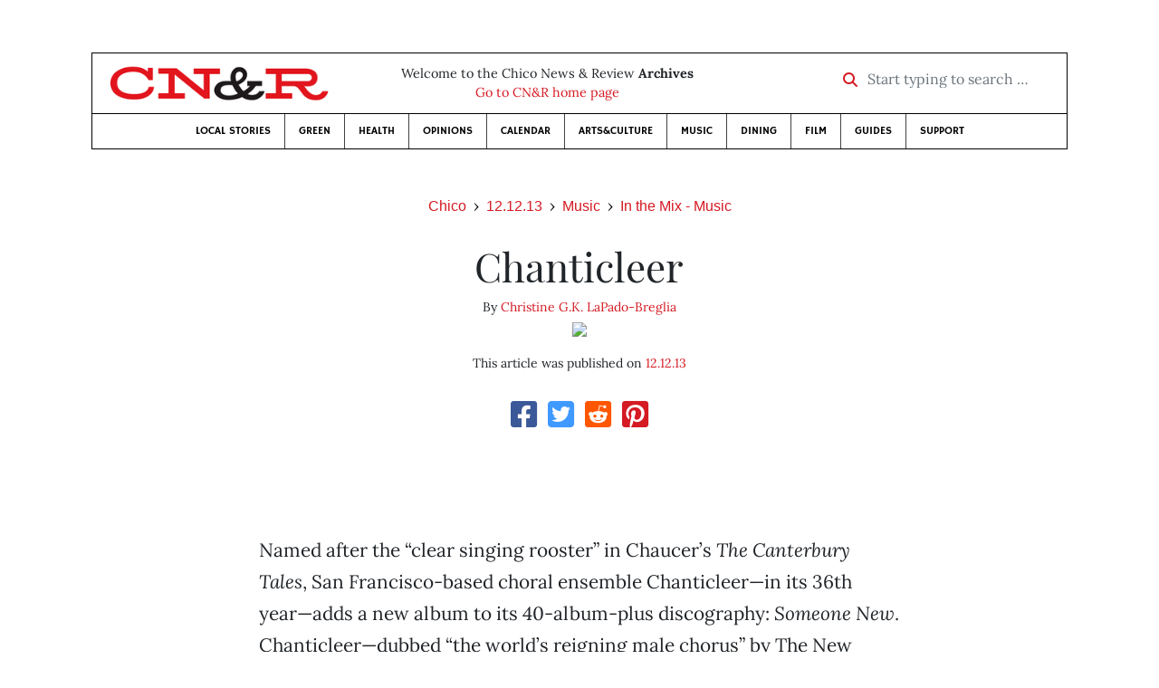

--- FILE ---
content_type: text/html; charset=utf-8
request_url: https://www.newsreview.com/chico/content/chanticleer/12247237/
body_size: 6033
content:



<!DOCTYPE html>
<html lang="en">
  <head>
    <meta charset="utf-8">
    <meta http-equiv="x-ua-compatible" content="ie=edge">
    <title>CN&amp;R • Chanticleer</title>

    <meta http-equiv="Content-Type" content="text/html; charset=utf-8" />
    <meta name="viewport" content="width=device-width, initial-scale=1.0">

    <meta property="og:site_name" content="Chico News &amp; Review" />


    
  <link rel="canonical" href="https://www.newsreview.com/chico/content/chanticleer/12247237/">
  <link rel="shorturl" href="https://newsreview.com/oid/12247237/" />

  <meta name="description" content="CN&amp;R • Music • In the Mix - Music • Chanticleer • Dec 12, 2013" />

  <meta name="twitter:card" content="summary_large_image">
  <meta name="twitter:title" content="Chanticleer">
  <meta name="twitter:description" content="A chorus of clear-singing roosters shines.">

  <meta name="twitter:site" content="@ChicoNR">
  <meta name="twitter:creator" content="@ChicoNR">

  <meta property="og:title" content="CN&amp;R • Music • In the Mix - Music • Chanticleer • Dec 12, 2013" />
  <meta property="og:type" content="article" />
  <meta property="og:url" content="https://www.newsreview.com/chico/content/chanticleer/12247237/" />
  <meta property="og:description" content="A chorus of clear-singing roosters shines." />

  <meta property="article:published_time" content="2013-12-11T15:43:42-08:00" />
  <meta property="article:modified_time" content="2013-12-11T15:43:55-08:00" />
  <meta property="article:section" content="Music" />
  
  <meta property="fb:admins" content="324969540859009" />
  <meta property="fb:app_id" content="324969540859009" />

  
    <link rel="image_src" href="https://www.newsreview.com/media/images/articles/featured/2020/07/12247237-01.jpg" />
    <meta property="og:image" content="https://www.newsreview.com/media/images/articles/featured/2020/07/12247237-01.jpg" />
    <meta name="twitter:image:src" content="https://www.newsreview.com/media/images/articles/featured/2020/07/12247237-01.jpg">
  


    <!-- HTML5 shim, for IE6-8 support of HTML5 elements -->
    <!--[if lt IE 9]>
      <script src="https://cdnjs.cloudflare.com/ajax/libs/html5shiv/3.7.3/html5shiv.min.js"></script>
    <![endif]-->

    



  <link rel="apple-touch-icon" sizes="57x57" href="https://d16zs7b90yfegl.cloudfront.net/static/favicon/cnr/apple-icon-57x57.cc1ce82a0da2.png">
  <link rel="apple-touch-icon" sizes="60x60" href="https://d16zs7b90yfegl.cloudfront.net/static/favicon/cnr/apple-icon-60x60.adda23fbd23a.png">
  <link rel="apple-touch-icon" sizes="72x72" href="https://d16zs7b90yfegl.cloudfront.net/static/favicon/cnr/apple-icon-72x72.8828af3e9339.png">
  <link rel="apple-touch-icon" sizes="76x76" href="https://d16zs7b90yfegl.cloudfront.net/static/favicon/cnr/apple-icon-76x76.672444376d20.png">
  <link rel="apple-touch-icon" sizes="114x114" href="https://d16zs7b90yfegl.cloudfront.net/static/favicon/cnr/apple-icon-114x114.71c37ae9d1bd.png">
  <link rel="apple-touch-icon" sizes="120x120" href="https://d16zs7b90yfegl.cloudfront.net/static/favicon/cnr/apple-icon-120x120.7f1a4afee6eb.png">
  <link rel="apple-touch-icon" sizes="144x144" href="https://d16zs7b90yfegl.cloudfront.net/static/favicon/cnr/apple-icon-144x144.8ae62cebebfa.png">
  <link rel="apple-touch-icon" sizes="152x152" href="https://d16zs7b90yfegl.cloudfront.net/static/favicon/cnr/apple-icon-152x152.ee3981687daa.png">
  <link rel="apple-touch-icon" sizes="180x180" href="https://d16zs7b90yfegl.cloudfront.net/static/favicon/cnr/apple-icon-180x180.325602578322.png">
  <link rel="icon" type="image/png" sizes="192x192"  href="https://d16zs7b90yfegl.cloudfront.net/static/favicon/cnr/android-icon-192x192.de594ad6c6b7.png">
  <link rel="icon" type="image/png" sizes="32x32" href="https://d16zs7b90yfegl.cloudfront.net/static/favicon/cnr/favicon-32x32.7cb761365702.png">
  <link rel="icon" type="image/png" sizes="96x96" href="https://d16zs7b90yfegl.cloudfront.net/static/favicon/cnr/favicon-96x96.fde70ee536ab.png">
  <link rel="icon" type="image/png" sizes="16x16" href="https://d16zs7b90yfegl.cloudfront.net/static/favicon/cnr/favicon-16x16.ccb642cfc0c7.png">
  <link rel="manifest" href="https://d16zs7b90yfegl.cloudfront.net/static/favicon/cnr/manifest.b58fcfa7628c.json">
  <meta name="msapplication-TileColor" content="#ffffff">
  <meta name="msapplication-TileImage" content="https://d16zs7b90yfegl.cloudfront.net/static/favicon/cnr/ms-icon-144x144.8ae62cebebfa.png">
  <meta name="theme-color" content="#ffffff">




    
      <link href="https://d16zs7b90yfegl.cloudfront.net/static/vendor/fontawesome/css/fontawesome.ebf19a7b820e.css" rel="stylesheet">
      <link href="https://d16zs7b90yfegl.cloudfront.net/static/vendor/fontawesome/css/all.f71b0a62b045.css" rel="stylesheet">
      <link rel="stylesheet" href="https://d16zs7b90yfegl.cloudfront.net/static/vendor/SlickNav/slicknav.min.cb0567a8e6fa.css" />
      <link href="https://d16zs7b90yfegl.cloudfront.net/static/css/project.min.21368e708a4e.css" rel="stylesheet" />
    

    

    

    
      
        <!-- Global site tag (gtag.js) - Google Analytics -->
        <script async src="https://www.googletagmanager.com/gtag/js?id=UA-350918-1"></script>
        <script>
          window.dataLayer = window.dataLayer || [];
          function gtag(){dataLayer.push(arguments);}
          gtag('js', new Date());

          gtag('config', 'UA-350918-1');
        </script>
      
    

    
      
        <script async src="https://securepubads.g.doubleclick.net/tag/js/gpt.js"></script>
        <script>
          window.googletag = window.googletag || {cmd: []};
          googletag.cmd.push(function() {
            
              googletag.defineSlot('/1003962/chico_content_ad_300x250_1', [300, 250], 'div-gpt-ad-1599602950694-0').addService(googletag.pubads());
            
            googletag.pubads().enableSingleRequest();
            googletag.pubads().collapseEmptyDivs();
            googletag.enableServices();
          });
        </script>
      
    

  </head>

  <body>

    
      <div class="container">
        
          


  <header class="primary-nav">
    <div class="nav-header col">
      <a class="site-logo" href="/chico/">
        <img src="https://d16zs7b90yfegl.cloudfront.net/static/images/logos/cnr-isolated-redblack-300x52.b6fbc36b902e.png" width="100%">
      </a>
      <p>
        Welcome to the Chico News &amp; Review <strong>Archives</strong><br>
        <a href="https://chico.newsreview.com">
          
            Go to CN&amp;R home page
          
      </p>
      <form method="GET" action="/chico/search/">
        <div class="form-row align-items-center">
          <div class="col-auto">
            <label class="sr-only" for="inlineFormInputGroup">Start typing to search &hellip;</label>
            <div class="input-group mb-2">
              <div class="input-group-prepend">
                <div class="input-group-text"><a href="/chico/search/"><i class="fas fa-search"></i></a></div>
              </div>
              <input type="text" class="form-control" id="inlineFormInputGroup" name="search_term" placeholder="Start typing to search &hellip;">
              <input type="hidden" name="location" value="1">
            </div>
          </div>
        </div>
      </form>
    </div>

    <div class="header-nav">
      <nav class="main-nav clearfix">
        <div class="menu-main-nav-container">
          <ul id="menu-main-nav" class="menu">
              
              <li class="menu-item">
                <a href="/chico/section/local-stories/92152/">Local Stories</a>
              </li>
              <li class="menu-item">
                <a href="/chico/section/green/312487/">Green</a>
              </li>
              <li class="menu-item">
                <a href="/chico/section/health/1953145/">Health</a>
              </li>
              <li class="menu-item">
                <a href="/chico/section/opinions/92158/">Opinions</a>
              </li>
              <li class="menu-item">
                <a href="https://chico.newsreview.com/calendar/">Calendar</a>
              </li>
              <li class="menu-item">
                <a href="/chico/section/artsculture/36568/">Arts&amp;Culture</a>
              </li>
              <li class="menu-item">
                <a href="/chico/section/music/36586/">Music</a>
              </li>
              <li class="menu-item">
                <a href="/chico/section/dining/92155/">Dining</a>
              </li>
              <li class="menu-item">
                <a href="/chico/section/film/36594/">Film</a>
              </li>
              <li class="menu-item">
                <a href="/chico/section/guides/36558/">Guides</a>
              </li>
              <li class="nav-item menu-item-highlight">
                <a href="https://chico.newsreview.com/support-local-independent-journalism/" target="_blank">Support</a>
              </li>

            
          </ul>
        </div>
      </nav>
    </div>
  </header>


        

        <div class="main-content">
          

          
  <div class="row">

    <div class="col">
      <ul class="breadcrumb justify-content-center">
        <li class="breadcrumb-item"><a href="/chico/">Chico</a></li>
        <li class="breadcrumb-item"><a href="/chico/issue/2013-12-12/">12.12.13</a></li>
        <li class="breadcrumb-item"><a href="/chico/section/music/36586/">Music</a></li>
        <li class="breadcrumb-item active"><a href="/chico/category/in-the-mix-music/36592/">In the Mix - Music</a></li>
      </ul>

      <div class="row">

        <div class="offset-md-1 col-md-10 offset-lg-2 col-lg-8">
          <article class="article oid-12247237">

            <h1 class="text-center">Chanticleer</h1>

            

            <div class="article-meta mb-4 text-center">
              
                <p class="meta-authors">
  By <a href="/author/christine-gk-lapado-breglia/25163/">Christine G.K. LaPado-Breglia</a>
</p>


                
                  
                    <div class="author-image">
                      
                        <a href="/author/christine-gk-lapado-breglia/25163/">
                          <img src="/media/cache/52/34/5234fe9dcaa81afd03066858ca37c422.png" style="max-width: 100px">
                        </a>
                      
                    </div>
                  
                
              

              <p class="meta-ts">
                This article was published on <a href="/chico/issue/2013-12-12/">12.12.13</a>
              </p>
            </div>

            <section>
              <div class="mb-4">
                <div class="social-media-icons">
    <div class="text-center center-block">
        <a href="https://www.facebook.com/sharer/sharer.php?u=https%3A//www.newsreview.com/chico/content/chanticleer/12247237/"><i class="social-fb fab fa-square-facebook fa-2x social"></i></a>
        <a href="https://twitter.com/intent/tweet/?text=Chanticleer&url=https%3A//www.newsreview.com/chico/content/chanticleer/12247237/&via=ChicoNR"><i class="social-tw fab fa-square-twitter fa-2x social"></i></a>
        <a href="https://reddit.com/submit?url=https%3A//www.newsreview.com/chico/content/chanticleer/12247237/&title=Chanticleer"><i class="social-reddit fab fa-reddit-square fa-2x social"></i></a>
        <a href="https://pinterest.com/pin/create/button/?url=https%3A//www.newsreview.com/chico/content/chanticleer/12247237/&media=https://www.newsreview.com/media/images/articles/featured/2020/07/12247237-01.jpg&description=A chorus of clear-singing roosters shines."><i class="social-pinterest fab fa-pinterest-square fa-2x social"></i></a>
        
    </div>
</div>

              </div>

              
                

<figure class="article-image article-12247237 mb-4"><img src="/media/images/articles/featured/2020/07/12247237-01.jpg" alt=""></figure>

              

              <div class="my-5">
                
                  <div class="body-sidebar">

                    

                    

                     
                      <div class="body-sidebar-item gdfp-body-placement-1">
                        <!-- /1003962/chico_content_ad_300x250_1 -->
<div id='div-gpt-ad-1599602950694-0' style='width: 300px; height: 250px;'>
  <script>
    googletag.cmd.push(function() {  googletag.display('div-gpt-ad-1599602950694-0');  });
  </script>
</div>

                      </div>
                    

                  </div>
                

                

                

                <p>Named after the “clear singing rooster” in Chaucer’s <i>The Canterbury Tales</i>, San Francisco-based choral ensemble Chanticleer—in its 36th year—adds a new album to its 40-album-plus discography: <i>Someone New</i>. Chanticleer—dubbed “the world’s reigning male chorus” by The New Yorker magazine, and known for its masterful interpretation of Renaissance music—gets into non-Renaissance territory (as the prolific group sometimes likes to do) on this CD, delving into the musical depths of rock and pop-music gems such as Queen’s “Somebody to Love,” Tom Waits’ “Temptation,” Belgian-Australian musician Gotye’s “I Feel Better” and Peter Gabriel’s “Washing of the Water.” Chanticleer’s thoughtful, musically impeccable handling of each of the 13 tracks on this album is stunning. “I Feel Better,” for one, is transformed from a bouncy, discotheque-worthy number to an exhilarating, gospel-like piece in the hands of this 12-piece all-male choir. Basso profondo Eric Alatorre shines on the Johnny Cash classic “Ring of Fire.” Jazz tunes, too, get the Chanticleer treatment: Antonio Carlos Jobim’s “Chega de Saudade” is milked for every drop of beauty it contains, and Dave Brubeck’s “Strange Meadow Lark” (“All alone, meadowlark/ Are you dreaming of the moons that burned so bright/ And of love in flight?”) is ethereal. Fans of breathtaking choral music will surely love this disc—a gorgeous soundtrack for the holidays.</p>

                
              </div>

              

              
                <div class="mt-5 mb-5 social-media-bottom">
                  <div class="social-media-icons">
    <div class="text-center center-block">
        <a href="https://www.facebook.com/sharer/sharer.php?u=https%3A//www.newsreview.com/chico/content/chanticleer/12247237/"><i class="social-fb fab fa-square-facebook fa-2x social"></i></a>
        <a href="https://twitter.com/intent/tweet/?text=Chanticleer&url=https%3A//www.newsreview.com/chico/content/chanticleer/12247237/&via=ChicoNR"><i class="social-tw fab fa-square-twitter fa-2x social"></i></a>
        <a href="https://reddit.com/submit?url=https%3A//www.newsreview.com/chico/content/chanticleer/12247237/&title=Chanticleer"><i class="social-reddit fab fa-reddit-square fa-2x social"></i></a>
        <a href="https://pinterest.com/pin/create/button/?url=https%3A//www.newsreview.com/chico/content/chanticleer/12247237/&media=https://www.newsreview.com/media/images/articles/featured/2020/07/12247237-01.jpg&description=A chorus of clear-singing roosters shines."><i class="social-pinterest fab fa-pinterest-square fa-2x social"></i></a>
        
    </div>
</div>

                </div>
              

              <div class="article-tags mb-5">
                
              </div>

              
                <div class="related-articles mt-5">
                  <h3 class="text-center mb-4">More <a href="/chico/section/music/36586/">Music</a> &raquo; <a href="/chico/category/in-the-mix-music/36592/">In the Mix - Music</a></h3>

                  
                    <div class="media mb-0 related-article">
                      <a href="/chico/content/soundgarden/12247235/" class="align-self-center">
                        
                          <img src="/media/cache/8f/6c/8f6c24c4d79d029d563f0294de2a53ee.png" class="mr-3" alt="Soundgarden">
                        
                      </a>
                      <div class="media-body mb-0">
                        <h5 class="mt-0">
                          <a href="/chico/content/soundgarden/12247235/">Soundgarden</a>
                        </h5>
                        <p class="mb-0">Soundgarden’s debut EPs, re-released and remastered.</p>
                        <p class="issue-date">
                          Published on <a href="/chico/issue/2013-12-12/">12.12.13</a>
                        </p>
                      </div>

                    </div>

                    <hr>
                  
                    <div class="media mb-0 related-article">
                      <a href="/chico/content/mug-museum/12196372/" class="align-self-center">
                        
                          <img src="/media/cache/aa/6b/aa6bf139c8e925468b91719ebe7836e8.png" class="mr-3" alt="Mug Museum">
                        
                      </a>
                      <div class="media-body mb-0">
                        <h5 class="mt-0">
                          <a href="/chico/content/mug-museum/12196372/">Mug Museum</a>
                        </h5>
                        <p class="mb-0">A new classic: Cate Le Bon.</p>
                        <p class="issue-date">
                          Published on <a href="/chico/issue/2013-12-05/">12.05.13</a>
                        </p>
                      </div>

                    </div>

                    <hr>
                  
                    <div class="media mb-0 related-article">
                      <a href="/chico/content/the-original-honeydripper/12136969/" class="align-self-center">
                        
                          <img src="/media/cache/db/3f/db3f0f272a527c5a5d6207e0d4ef68b4.png" class="mr-3" alt="The Original Honeydripper">
                        
                      </a>
                      <div class="media-body mb-0">
                        <h5 class="mt-0">
                          <a href="/chico/content/the-original-honeydripper/12136969/">The Original Honeydripper</a>
                        </h5>
                        <p class="mb-0">Vintage Roosevelt Sykes—two fists and a piano.</p>
                        <p class="issue-date">
                          Published on <a href="/chico/issue/2013-11-28/">11.28.13</a>
                        </p>
                      </div>

                    </div>

                    <hr>
                  
                    <div class="media mb-0 related-article">
                      <a href="/chico/content/ihminen/12136967/" class="align-self-center">
                        
                          <img src="/media/cache/58/fd/58fdf7d4122c60d077c7f4653741c149.png" class="mr-3" alt="ihminen">
                        
                      </a>
                      <div class="media-body mb-0">
                        <h5 class="mt-0">
                          <a href="/chico/content/ihminen/12136967/">ihminen</a>
                        </h5>
                        <p class="mb-0">From the darkness of Northern Europe comes Seremonia.</p>
                        <p class="issue-date">
                          Published on <a href="/chico/issue/2013-11-28/">11.28.13</a>
                        </p>
                      </div>

                    </div>

                    <hr>
                  
                    <div class="media mb-0 related-article">
                      <a href="/chico/content/the-devil/12087805/" class="align-self-center">
                        
                          <img src="/media/cache/e4/f7/e4f7e70edd84e854a47403fcd01ecca5.png" class="mr-3" alt="The Devil">
                        
                      </a>
                      <div class="media-body mb-0">
                        <h5 class="mt-0">
                          <a href="/chico/content/the-devil/12087805/">The Devil</a>
                        </h5>
                        <p class="mb-0">Ben Wallers has The Devil in him.</p>
                        <p class="issue-date">
                          Published on <a href="/chico/issue/2013-11-21/">11.21.13</a>
                        </p>
                      </div>

                    </div>

                    
                  
                </div>
              

              <div class="desert-net-real-player">
                <script id="fdncms-carousel-top-stories-video" src="https://www.hub.fdncms.com/gyrobase/Responsive/Components/Content/TopStoriesVideo?cb=13ed4944&key=fc52534b85868604867aea01f3fe6eee&req=js&vri=2&label=Recent+Articles&pcolor=e2141c" async></script>
              </div>
            </section>

          </article>
        </div>

      </div>
    </div>
  </div>


          



  <div class="row my-5">
    <div class="offset-md-1 col-md-10 offset-lg-2 col-lg-8 text-center">
      <a class="btn btn-primary" href="/newsletters/sign-up/chico/">Sign up for our newsletter!</a>
    </div>
  </div>


        </div>

      </div> <!-- /container -->
    


    
      
        


<section id="footer">
  <div class="container">
    <div class="row d-flex align-items-center">
      <div class="col-sm-6">
        <div class="footer-brand py-4">
          <a class="site-logo" href="/chico/">
            <img src="https://d16zs7b90yfegl.cloudfront.net/static/images/logos/cnr-isolated-redblack-300x52.b6fbc36b902e.png" width="100%">
          </a>

          <p>
            Thank you for visiting the Chico News &amp; Review.
          </p>

          <small>
            &copy; Chico News &amp; Review.  All rights reserved.
          </small>
        </div>
      </div>

      <div class="col-sm-6">
        <div class="visit-new-location">
          <a href="https://chico.newsreview.com">Visit us at our new location <i class="fas fa-long-arrow-alt-right"></i></a>
        </div>

        <div class="footer-links">
          <ul class="list-unstyled">
            <li>
              <ul class="list-inline">
                <li class="list-inline-item">
                  <a href="https://www.facebook.com/ChicoNewsandReview" target="_blank"><i class="fab fa-square-facebook fa-2x social-fb"></i></a>
                </li>
                <li class="list-inline-item">
                  <a href="https://twitter.com/ChicoNR"><i class="fab fa-square-twitter fa-2x social-tw"></i></a>
                </li>
                <li class="list-inline-item">
                  <a href="https://www.youtube.com/channel/UCXKJqO8mem5vtnFVMB_Fplg"><i class="fab fa-square-youtube fa-2x social-yt"></i></a>
                </li>
              </ul>
            </li>
            <li><a href="https://chico.newsreview.com/contact-us/">Drop us a line</a></li>
            <li><a href="https://chico.newsreview.com/letter-to-the-editor/">Letter to the editor</a></li>
            <li><a href="https://chico.newsreview.com/news-tips/">Got a news tip?</a></li>
          </ul>

          <ul class="list-unstyled with-icons">
            <li><a href="https://chico.newsreview.com">CN&amp;R Home</a></li>
            <li><a href="https://chicobestof.com" target="_blank">Best of Chico</a></li>
            <li><a href="http://discoverbuttecounty.net" target="_blank">Discover Butte County</a></li>
            <li><a href="https://nrpubs.com" target="_blank">N&amp;R Publications</a></li>
            <li><a href="https://independentjournalismfund.org/" target="_blank">Independent Journalism Fund</a></li>
            <li><a href="https://letterstothefuture.org" target="_blank">Letters to the Future</a></li>
            <li><a href="https://chico.newsreview.com/privacy-policy/">Privacy Policy</a></li>
            <li><a href="/terms-of-use/">Terms of use</a></li>
          </ul>
        </div>  <!-- .footer-links -->
      </div>
    </div>
  </div>
</section>

      
    

    

    
      <script src="https://d16zs7b90yfegl.cloudfront.net/static/js/vendors.min.516760e6efc6.js"></script>
      <script src="https://d16zs7b90yfegl.cloudfront.net/static/vendor/SlickNav/jquery.slicknav.min.abb6ece52a5d.js"></script>
      <script src="https://d16zs7b90yfegl.cloudfront.net/static/js/project.min.8b4c64cf9236.js"></script>

      <script type="text/javascript">
        $(function(){
          $('#menu-main-nav').slicknav({
            appendTo: '.header-nav',
            label: '',
            duration: 500,
            allowParentLinks: true
          });
        });
      </script>

      <script>
        $(document).ready(function(){
          $('[data-toggle="tooltip"]').tooltip();
        });
      </script>
    
  </body>
</html>


--- FILE ---
content_type: text/html; charset=utf-8
request_url: https://www.google.com/recaptcha/api2/aframe
body_size: 261
content:
<!DOCTYPE HTML><html><head><meta http-equiv="content-type" content="text/html; charset=UTF-8"></head><body><script nonce="eruQKYYqRyJ9vWL5RKZ0BA">/** Anti-fraud and anti-abuse applications only. See google.com/recaptcha */ try{var clients={'sodar':'https://pagead2.googlesyndication.com/pagead/sodar?'};window.addEventListener("message",function(a){try{if(a.source===window.parent){var b=JSON.parse(a.data);var c=clients[b['id']];if(c){var d=document.createElement('img');d.src=c+b['params']+'&rc='+(localStorage.getItem("rc::a")?sessionStorage.getItem("rc::b"):"");window.document.body.appendChild(d);sessionStorage.setItem("rc::e",parseInt(sessionStorage.getItem("rc::e")||0)+1);localStorage.setItem("rc::h",'1768723626513');}}}catch(b){}});window.parent.postMessage("_grecaptcha_ready", "*");}catch(b){}</script></body></html>